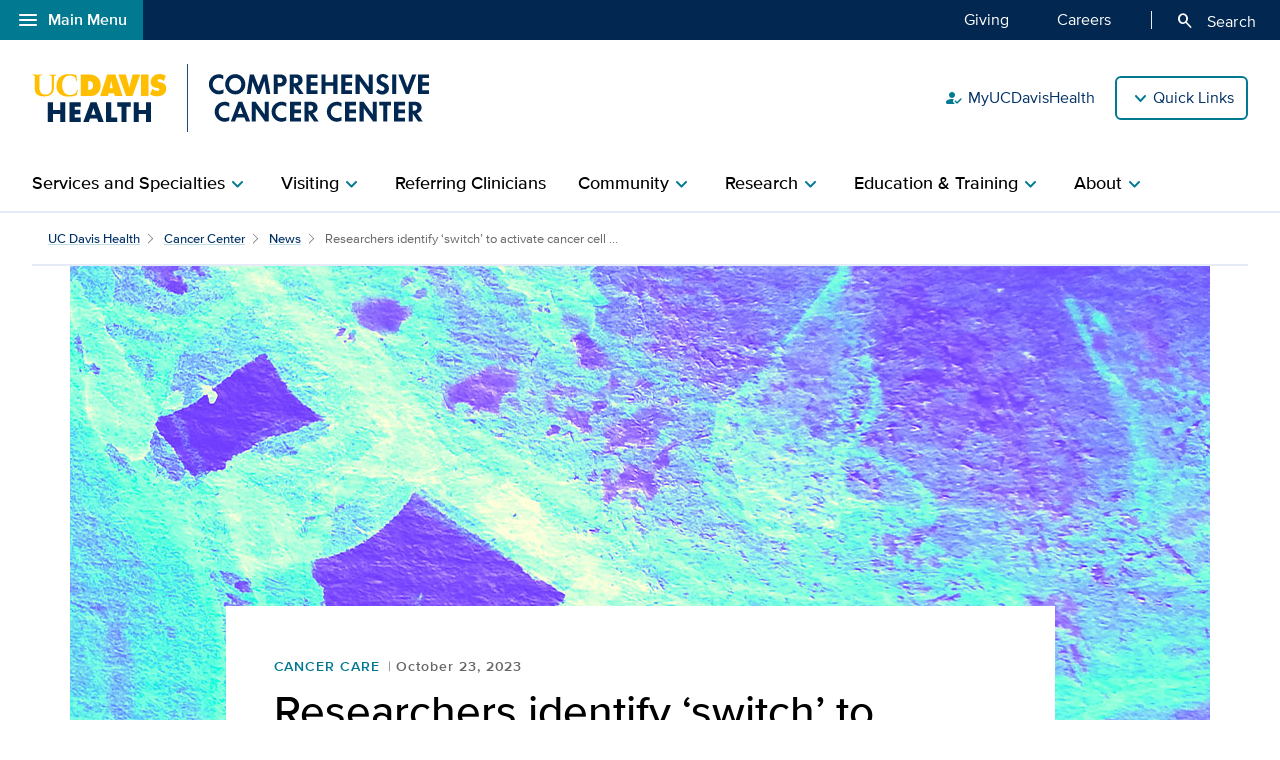

--- FILE ---
content_type: text/html;charset=UTF-8
request_url: https://health.ucdavis.edu/cancer/news/headlines/researchers-identify-switch-to-activate-cancer-cell-death/2023/10
body_size: 78618
content:
<!DOCTYPE HTML><html lang="en">
   <head>
      <meta http-equiv="Content-Type" content="text/html; charset=UTF-8">
      <title>Researchers identify &lsquo;switch&rsquo; to activate cancer cell death</title>
      <!--grid-layout--><!--ls:begin[stylesheet]-->
      <style type="text/css">
          
          .iw_container
          {
            max-width:800px !important;
            margin-left: auto !important;
            margin-right: auto !important;
          }
          .iw_stretch
          {
            min-width: 100% !important;
          }
        </style>
      <link rel="stylesheet" type="text/css" href="/assets/css/global.min.css?v=50">
      <!--ls:end[stylesheet]--><!--ls:begin[canonical]--><!--ls:end[canonical]--><!--ls:begin[script]--><!--ls:end[script]--><!--ls:begin[meta-keywords]-->
      <meta name="keywords" content="">
      <!--ls:end[meta-keywords]--><!--ls:begin[meta-description]-->
      <meta name="description" content="UC Davis researchers identified a crucial mechanism that can cause cells to self-destruct. This new ability to trigger cell death could open the door for improved cancer treatments.">
      <!--ls:end[meta-description]--><!--ls:begin[custom-meta-data]-->
      <meta name="viewport" content="width=device-width, initial-scale=1.0, minimum-scale=1.0">
      <!--ls:end[custom-meta-data]--><!--ls:begin[meta-vpath]-->
      <meta name="vpath" content="">
      <!--ls:end[meta-vpath]--><!--ls:begin[meta-page-locale-name]-->
      <meta name="page-locale-name" content="">
      <!--ls:end[meta-page-locale-name]--><!--ls:begin[head-injection]--><script type="application/ld+json">
{
"@context": "https://schema.org/",
"@type": "ReportageNewsArticle",
"url":"https://health.ucdavis.edu/cancer/news/headlines/researchers-identify-switch-to-activate-cancer-cell-death/2023/10",
"author": {
"@type": "Person",
"name": "Public Affairs"
 },
"publisher": {
"@type": "MedicalOrganization",
"name": "UC Davis Health",
"sameAs": "https://health.ucdavis.edu/"
 },
 "image": {
 "@type": "ImageObject",
"representativeOfPage": "true",
"contentURL": "https://health.ucdavis.edu/media-resources/contenthub/health-news/2023/10/thumbnail/cancer-immunology-th.jpg",
"height": 333,
"width": 445
},
"datePublished": "2023-10-23",
 "dateModified": "2025-08-25",
"headline": "Researchers identify ‘switch’ to activate cancer cell death",
"description": "UC Davis researchers identified a crucial mechanism that can cause cells to self-destruct. This new ability to trigger cell death could open the door for improved cancer treatments."
}
 </script>
<link rel="canonical" href="https://health.ucdavis.edu/news/headlines/researchers-identify-switch-to-activate-cancer-cell-death/2023/10">
<meta property="og:image" content="https://health.ucdavis.edu/media-resources/contenthub/health-news/2023/10/thumbnail/cancer-immunology-th.jpg">
<meta name="twitter:card" content="summary_large_image">
<meta name="twitter:title" content="Researchers identify ‘switch’ to activate cancer cell death">
<meta property="og:image:alt" content="an abstract image in light green and purple of interactions at a cellular level.">
<meta property="og:type" content="article">
<meta property="og:site_name" content="cancer">
<meta property="og:title" content="Researchers identify ‘switch’ to activate cancer cell death">
<meta name="mediaType" content="text">
<meta property="og:description" content="UC Davis researchers identified a crucial mechanism that can cause cells to self-destruct. This new ability to trigger cell death could open the door for improved cancer treatments.">
<meta name="twitter:image" content="https://health.ucdavis.edu/media-resources/contenthub/health-news/2023/10/thumbnail/cancer-immunology-th.jpg">
<meta name="last-modified" content="October 23, 2023">
<meta name="twitter:image:alt" content="an abstract image in light green and purple of interactions at a cellular level.">
<meta name="twitter:description" content="UC Davis researchers identified a crucial mechanism that can cause cells to self-destruct. This new ability to trigger cell death could open the door for improved cancer treatments.">
<meta name="categories" content="General Health News,Research,Clinical Science,School of Medicine,Cancer Care">
<meta property="og:url" content="https://health.ucdavis.edu/cancer/news/headlines/researchers-identify-switch-to-activate-cancer-cell-death/2023/10">
<meta name="contentType" content="news">
<meta itemprop="image" content="https://health.ucdavis.edu/media-resources/contenthub/health-news/2023/10/thumbnail/cancer-immunology-th.jpg">
<meta itemprop="name" content="Researchers identify ‘switch’ to activate cancer cell death">
<meta itemprop="description" content="UC Davis researchers identified a crucial mechanism that can cause cells to self-destruct. This new ability to trigger cell death could open the door for improved cancer treatments.">
 <meta http-equiv="X-UA-Compatible" content="IE=edge"><meta name="copyright" content="Copyright UC Regents. For more information regarding the University of California's copyright terms, visit http://www.ucop.edu/services/terms.html">
<meta name="siteName" content="cancer">
<script async src="https://siteimproveanalytics.com/js/siteanalyze_68301.js"></script>

<link rel="icon" href="/assets/images/icons/favicon/favicon.ico" sizes="any">
<link rel="icon" href="/assets/images/icons/favicon/favicon.svg" type="image/svg+xml">
<link rel="apple-touch-icon" href="/assets/images/icons/favicon/apple-touch-icon.png">	<meta name="author" content="Comprehensive Cancer Center">
<meta name="lastModifiedDate" content="Sat Oct 28 22:48:30 PDT 2023">
<!--ls:end[head-injection]--><!--ls:begin[tracker-injection]--><!--ls:end[tracker-injection]--><!--ls:begin[script]--><!--ls:end[script]--><!--ls:begin[script]--><!--ls:end[script]--></head>
   <body><!--ls:begin[body]-->
      <div class="iw_viewport-wrapper"><div class="container-fluid iw_section" id="sectionkme1vylm">
 <div class="row iw_row iw_stretch" id="rowkme1vyln">
  <div class="iw_columns col-lg-12" id="colkme1vylo">
   <div class="iw_component" id="iw_comp1635329763104">
    <style>#iw_comp1616022190569{}</style><div xmlns:xlink="http://www.w3.org/1999/xlink" class="global-nav-component mx-n4 mx-md-n5 fw" id="global-nav-component">
   <nav class="navbar navbar-expand-lg" aria-label="Global navigation menu">
      <div class="global-menu-navbar fixed-bottom d-flex d-lg-none">
         <div class="search-mobile"><button class="navbar-toggler" type="button" id="search-mobile" data-bs-toggle="collapse" data-bs-target="#searchMobile" aria-controls="searchMobile" aria-expanded="false" aria-label="Toggle search field"><span aria-hidden="true" class="material-symbols-rounded">search</span> Search All UC Davis Health</button></div>
         <div class="open-menu-mobile"><button type="button" data-bs-toggle="modal" data-bs-target="#global-nav-modal-bottom" aria-describedby="global-nav-menu-open">Main Menu<span aria-hidden="true" class="material-symbols-rounded">add</span></button></div>
      </div><button type="button" class="open-menu d-none d-lg-flex" data-bs-toggle="modal" data-bs-target="#global-nav-modal-left" aria-controls="global-nav-modal-left" aria-describedby="global-nav-menu-open"><span aria-hidden="true" class="material-symbols-rounded">menu</span>Main Menu</button><span class="sr-only" id="global-nav-menu-open">Open global navigation modal</span><div class="modal modal-position fade" tabindex="-1" role="navigation" data-parent="#global-nav-component">
         <div class="modal-dialog modal-sm">
            <div class="modal-content"><button type="button" class="close close-menu d-none d-lg-flex" data-bs-dismiss="modal" aria-describedby="global-nav-menu-close"><span aria-hidden="true" class="material-symbols-rounded">close</span>Main Menu</button><span class="sr-only" id="global-nav-menu-close">Close global navigation modal</span><a class="global-nav-wordmark" href="/welcome/" title="UC Davis Health">
                  <div class="d-inline-block wordmark align-items-center mr-3"><img src="/assets/images/wordmarks/UCDavisHealth-white.svg" alt="UC Davis Health"></div></a><div class="close-menu-mobile d-flex d-lg-none"><button type="button" class="close-menu" aria-describedby="global-nav-menu-close" data-bs-dismiss="modal">Main Menu<span aria-hidden="true" class="material-symbols-rounded">remove</span></button></div>
               <ul class="list-group">
                  <li><a class="list-group-item list-group-item-action" id="global_clamp_link_1" href="/welcome/">UC Davis Health Home</a></li>
                  <li><a class="list-group-item list-group-item-action" id="global_clamp_link_2" href="/patients-visitors/">Patients & Visitors</a></li>
                  <li><a class="list-group-item list-group-item-action" id="global_clamp_link_3" href="/patients-visitors/services-specialties/">Services & Specialties</a></li>
                  <li><a class="list-group-item list-group-item-action" id="global_clamp_link_4" href="/healthcare-professionals/">Health Care Professionals</a></li>
                  <li><a class="list-group-item list-group-item-action" id="global_clamp_link_5" href="/schools-programs/">Schools & Programs</a></li>
                  <li><a class="list-group-item list-group-item-action" id="global_clamp_link_6" href="/research/">Research</a></li>
                  <li><a class="list-group-item list-group-item-action" id="global_clamp_link_7" href="/news/">News</a></li>
                  <li><a class="list-group-item list-group-item-action" id="global_clamp_link_8" href="/about/">About UC Davis Health</a></li>
               </ul>
               <div class="global-nav-wrapper-mobile"></div>
            </div>
         </div>
      </div>
      <div class="collapse navbar-collapse ml-auto" id="navbar-supported-content">
         <ul class="navbar-nav mr-auto">
            <li class="nav-item"><a class="nav-link" id="global_clamp_TopLevellink_1" href="/giving/">Giving<span class="sr-only"></span></a></li>
            <li class="nav-item"><a class="nav-link" id="global_clamp_TopLevellink_2" href="https://hr.ucdavis.edu/">Careers<span class="sr-only"></span></a></li>
         </ul>
      </div>
      <div class="global-nav-search"><button id="desktop-search" class="desktop-search btn btn-search d-none d-lg-block" data-bs-target="#search" aria-controls="search" aria-expanded="false" aria-label="Opens search field overlay"><span aria-hidden="true" class="material-symbols-rounded">search</span>
            Search</button></div>
      <div id="search">
         <div class="wordmark-container px-4 px-md-5 py-2 py-md-3"><a id="mobile-primary-brand" class="wordmark" href="/welcome/" title="UC Davis Health">
               <div class="d-inline-flex wordmark-primary-brand align-items-center py-2 py-md-1 mr-3"><img src="/assets/images/wordmarks/UCDavisHealth-white.svg" alt="UC Davis Health"></div></a></div><button type="button" class="close" aria-label="close">&times;</button><div class="component-header"><span class="component-heading underlined mb-2 pb-3">Search All UC Davis Health</span></div>
         <form class="search-form" role="search" aria-label="search" action="/search-results/" method="post">
            <fieldset><input id="query" name="query" type="search" value="" placeholder="Enter search words..."><input id="site-type" name="site-type" type="hidden" value="internet"><input id="site-name" name="site-name" type="hidden" value="cancer"><input id="search-baseurl" name="search-baseurl" type="hidden" value="/search-results/"><label class="sr-only" for="search-words-desktop">Search All UC Davis Health</label><button id="search-submit-desktop" type="submit" class="btn btn-secondary custom-search btn-lg" aria-label="Submit search">Search</button></fieldset>
         </form><span class="search-text">Search enhanced by Google</span></div>
      <div class="collapse fixed-bottom" id="searchMobile" data-parent="#global-nav-component">
         <div class="site-title-container justify-content-between d-flex d-lg-none">
            <div class="wordmark-container px-4 px-md-5 py-2 py-md-3"><a id="mobile-site-brand" class="wordmark" href="/welcome/" title="UC Davis Health">
                  <div class="d-inline-flex wordmark-primary-brand align-items-center py-2 py-md-1 mr-3"><img src="/assets/images/wordmarks/UCDavisHealth-white.svg" alt="UC Davis Health"></div></a></div>
            <div class="ml-3"><button class="close" type="button" data-bs-toggle="collapse" data-bs-target="#searchMobile" aria-controls="searchMobile" aria-label="Close search"><span aria-hidden="true" class="material-symbols-rounded">close</span></button></div>
         </div>
         <div class="component-header"><span class="component-heading underlined mb-2 pb-3">Search All UC Davis Health</span></div>
         <div class="search-container">
            <form class="search-form" role="search" aria-label="search" action="/search-results/" method="post">
               <fieldset><input id="query" name="query" type="search" value="" placeholder="Enter search words..."><input id="site-type" name="site-type" type="hidden" value="internet"><input id="site-name" name="site-name" type="hidden" value="cancer"><input id="search-baseurl" name="search-baseurl" type="hidden" value="/search-results/"><label class="sr-only" for="search-words-mobile">Search All UC Davis Health</label><button id="search-submit-mobile" type="submit" class="btn btn-secondary btn-lg" aria-label="Submit search">Search</button></fieldset>
            </form><span class="search-text">Search enhanced by Google</span></div>
      </div>
   </nav>
</div><header xmlns:xlink="http://www.w3.org/1999/xlink" class="header-component brand-header mx-n4 mx-md-n5">
   <div class="inner-header-container">
      <div class="brands-container">
         <div class="wrapper d-flex align-items-center">
            <div class="wordmark-container"><a id="brand" class="wordmark" href="/cancer/" title="Comprehensive Cancer Center">
                  <div class="d-inline-flex wordmark-primary-brand align-items-center"><img src="/assets/images/wordmarks/UCDavisHealth.svg" alt="UC Davis Health"></div>
                  <div class="d-inline-flex wordmark-sub-brand align-items-center"><img src="/assets/images/wordmarks/UCDavis-Comprehensive-Cancer-Center.svg" alt="Cancer Center"></div></a></div>
            <div class="utility-links-nav-component utility-links-nav">
               <nav class="navbar navbar-light priority" aria-label="Utility menu">
                  <ul class="ml-auto">
                     <li class="nav-item"><a class="nav-link" id="utility_nav_link_1-" href="/login/"><span aria-hidden="true" class="material-symbols-rounded">how_to_reg</span>MyUCDavisHealth</a></li>
                     <li class="nav-item"><a class="nav-link" id="utility_nav_link_2-" href="/cancer/giving/"><span aria-hidden="true" class="material-symbols-rounded">volunteer_activism</span>Make a Donation</a></li>
                     <li class="nav-item"><a class="nav-link" id="utility_nav_link_3-" href="/cancer/patients-visitors/locations"><span aria-hidden="true" class="material-symbols-rounded">location_on</span>Locations</a></li>
                     <li class="nav-item"><a class="nav-link" id="utility_nav_link_4-" href="https://cct.ucdmc.ucdavis.edu/cct/"><span aria-hidden="true" class="material-symbols-rounded">biotech</span>Search Clinical Trials</a></li>
                     <li class="nav-item"><a class="nav-link" id="utility_nav_link_5-" href="/cancer/specialties/"><span aria-hidden="true" class="material-symbols-rounded">person_search</span>Find a Specialist</a></li>
                  </ul>
               </nav><input type="hidden" id="utility-nav-dropdown-label" name="utility-nav-dropdown-label" value="Quick Links" data-nav="header-utility-nav-links"></div>
         </div>
      </div>
   </div>
</header>
   </div>
  </div>
 </div>
</div>
<div class="container-fluid iw_section" id="sectionkme1vylq">
 <div class="row iw_row iw_stretch" id="rowkme1vylr">
  <div class="iw_columns col-lg-12" id="colkme1vyls">
   <div class="iw_component" id="iw_comp1635329763105">
    <style>#iw_comp1635329763105{}</style><div xmlns:xlink="http://www.w3.org/1999/xlink" id="primaryNavigation" class="primary-navigation-component">
   <div class="wrapper d-flex justify-content-center"><span id="sr_menuIntro" class="sr-only" aria-hidden="true">Show</span><span id="sr_menuOutro" class="sr-only" aria-hidden="true">menu</span><nav aria-label="Navigation menu"><button id="primaryNavigation_toggle" class="nav-toggle" aria-expanded="false" aria-controls="primaryNavigation_linkList" aria-label="Open the site navigation menu"><span class="material-symbols-rounded" aria-hidden="true">menu</span><span class="button-text">Menu</span></button><ul id="primaryNavigation_linkList" class="primary-link-list" aria-modal="false" aria-describedby="Site navigation menu items">
            <li class="tertiary"><button id="pLink_1" class="primary-link" aria-haspopup="true" aria-expanded="false" aria-controls="pLink_1_menu" aria-labelledby="sr_menuIntro pLink_1 sr_menuOutro"><span>Services and Specialties</span><span class="material-symbols-rounded" aria-hidden="true">chevron_right</span></button><div id="pLink_1_menu" class="menu" aria-modal="false">
                  <div class="wrapper row d-flex justify-content-center"><button id="pLink_1-back" class="back-link" aria-haspopup="true" aria-expanded="false" aria-controls="pLink_1_menu" aria-label="Go back to previous menu"><span class="material-symbols-rounded" aria-hidden="true">chevron_left</span>Back</button><div class="primary-header col-12 col-lg-3">
                        <ul class="secondary-link-list">
                           <li><button id="sLink_1" class="secondary-link" aria-haspopup="true" aria-expanded="false" aria-controls="sLink_1_menu" aria-labelledby="sr_menuIntro sLink_1 sr_menuOutro"><span>Specialties </span><span class="material-symbols-rounded" aria-hidden="true">chevron_right</span></button><div id="sLink_1_menu" class="tertiary-links">
                                 <div class="wrapper row d-flex justify-content-end"><button id="sLink_1-back" class="back-link" aria-haspopup="true" aria-expanded="false" aria-controls="sLink_1_menu" aria-label="Go back to previous menu"><span class="material-symbols-rounded" aria-hidden="true">chevron_left</span>Back</button><div class="spacer col-12 col-lg-9">
                                       <ul class="tertiary-link-list">
                                          <li class="tertiary-link"><a id="secondary-links_1_1" href="/cancer/specialties/">Overview</a></li>
                                          <li class="tertiary-link"><a id="secondary-links_1_2" href="/cancer/specialties/clinical-care-team">Find an Oncology Specialist</a></li>
                                          <li class="tertiary-link"><a id="secondary-links_1_3" href="/cancer/specialties/gynecologic-oncology">Gynecologic Oncology</a></li>
                                          <li class="tertiary-link"><a id="secondary-links_1_4" href="/cancer/specialties/medical-oncology">Hematology and Medical Oncology</a></li>
                                          <li class="tertiary-link"><a id="secondary-links_1_5" href="/cancer/specialties/hereditary-cancer">Hereditary Cancer Program</a></li>
                                       </ul>
                                       <ul class="tertiary-link-list">
                                          <li class="tertiary-link"><a id="secondary-links_1_1" href="/cancer/specialties/pediatric-oncology">Pediatric Oncology</a></li>
                                          <li class="tertiary-link"><a id="secondary-links_1_2" href="/cancer/specialties/radiation-oncology">Radiation Oncology</a></li>
                                          <li class="tertiary-link"><a id="secondary-links_1_3" href="/cancer/specialties/stem-cell-transplant/">Stem Cell Transplant</a></li>
                                          <li class="tertiary-link"><a id="secondary-links_1_4" href="/cancer/specialties/surgicaloncology">Surgical Oncology</a></li>
                                          <li class="tertiary-link"><a id="secondary-links_1_5" href="/cancer/specialties/urologic-oncology">Urologic Oncology</a></li>
                                       </ul>
                                       <div class="image-promo"><a class="image-link" href="/cancer/specialties/clinical-care-team" id="image-link_1_1"><span class="image-wrapper"><img class="img-fluid" src="/media-resources/cancer/images/body/peregrine-falcon-uc-davis-medical-center.jpg" alt="Find an Oncology Specialist"></span><span class="image-header">Find an Oncology Specialist<span class="material-symbols-rounded" aria-hidden="true">arrow_forward</span></span></a></div>
                                    </div>
                                 </div>
                              </div>
                           </li>
                           <li><button id="sLink_2" class="secondary-link" aria-haspopup="true" aria-expanded="false" aria-controls="sLink_2_menu" aria-labelledby="sr_menuIntro sLink_2 sr_menuOutro"><span>Cancer Types</span><span class="material-symbols-rounded" aria-hidden="true">chevron_right</span></button><div id="sLink_2_menu" class="tertiary-links">
                                 <div class="wrapper row d-flex justify-content-end"><button id="sLink_2-back" class="back-link" aria-haspopup="true" aria-expanded="false" aria-controls="sLink_2_menu" aria-label="Go back to previous menu"><span class="material-symbols-rounded" aria-hidden="true">chevron_left</span>Back</button><div class="spacer col-12 col-lg-9">
                                       <ul class="tertiary-link-list">
                                          <li class="tertiary-link"><a id="secondary-links_2_1" href="/cancer/services-specialties/">Overview</a></li>
                                          <li class="tertiary-link"><a id="secondary-links_2_2" href="/cancer/services-specialties/adrenal-cortical-cancer/">Adrenal Cortical</a></li>
                                          <li class="tertiary-link"><a id="secondary-links_2_3" href="/cancer/services-specialties/bladder-cancer/">Bladder</a></li>
                                          <li class="tertiary-link"><a id="secondary-links_2_4" href="/cancer/services-specialties/brain-cancer/">Brain and Spinal Cord</a></li>
                                          <li class="tertiary-link"><a id="secondary-links_2_5" href="/cancer/services-specialties/breast-cancer/">Breast</a></li>
                                       </ul>
                                       <ul class="tertiary-link-list">
                                          <li class="tertiary-link"><a id="secondary-links_2_1" href="/cancer/services-specialties/cervical-cancer/">Cervical</a></li>
                                          <li class="tertiary-link"><a id="secondary-links_2_2" href="/cancer/services-specialties/colorectal-cancer/">Colon and Rectum Cancer</a></li>
                                          <li class="tertiary-link"><a id="secondary-links_2_3" href="/cancer/services-specialties/uterine-cancer/">Uterine Cancer</a></li>
                                          <li class="tertiary-link"><a id="secondary-links_2_4" href="/cancer/services-specialties/esophageal-cancer/">Esophageal (throat)</a></li>
                                          <li class="tertiary-link"><a id="secondary-links_2_5" href="/cancer/services-specialties/eye-cancer/">Eye</a></li>
                                       </ul>
                                       <div class="btn-container"><a class="btn btn-outline-primary btn-sm" id="level3-secondary-btn_1_2" href="/cancer/services-specialties/">View all cancer types</a></div>
                                    </div>
                                 </div>
                              </div>
                           </li>
                           <li><button id="sLink_3" class="secondary-link" aria-haspopup="true" aria-expanded="false" aria-controls="sLink_3_menu" aria-labelledby="sr_menuIntro sLink_3 sr_menuOutro"><span>Cancer Care by Age Group</span><span class="material-symbols-rounded" aria-hidden="true">chevron_right</span></button><div id="sLink_3_menu" class="tertiary-links">
                                 <div class="wrapper row d-flex justify-content-end"><button id="sLink_3-back" class="back-link" aria-haspopup="true" aria-expanded="false" aria-controls="sLink_3_menu" aria-label="Go back to previous menu"><span class="material-symbols-rounded" aria-hidden="true">chevron_left</span>Back</button><div class="spacer col-12 col-lg-9">
                                       <div class="image-promo"><a class="image-link" href="/cancer/adult-cancer-care/" id="image-link_3_1"><span class="image-wrapper"><img class="img-fluid" src="/media-resources/cancer/images/body/adult-cancer-care-556x380.jpg" alt="Adult Cancer Care"></span><span class="image-header">Adult Cancer Care<span class="material-symbols-rounded" aria-hidden="true">arrow_forward</span></span></a></div>
                                       <div class="image-promo"><a class="image-link" href="/cancer/pediatric-cancer-care/" id="image-link_3_1"><span class="image-wrapper"><img class="img-fluid" src="/media-resources/cancer/images/topbanner/pediatric-cancer-care-860x392.jpg" alt="Pediatric Cancer Care"></span><span class="image-header">Pediatric Cancer Care<span class="material-symbols-rounded" aria-hidden="true">arrow_forward</span></span></a></div>
                                       <div class="image-promo"><a class="image-link" href="/cancer/adolescent-young-adult-cancer-care/" id="image-link_3_1"><span class="image-wrapper"><img class="img-fluid" src="/media-resources/cancer/images/body/aya/aya-556x380.jpg" alt="Adolescents and Young Adults Cancer Care"></span><span class="image-header">Adolescents and Young Adults Cancer Care<span class="material-symbols-rounded" aria-hidden="true">arrow_forward</span></span></a></div>
                                    </div>
                                 </div>
                              </div>
                           </li>
                           <li><button id="sLink_4" class="secondary-link" aria-haspopup="true" aria-expanded="false" aria-controls="sLink_4_menu" aria-labelledby="sr_menuIntro sLink_4 sr_menuOutro"><span>Clinical Services</span><span class="material-symbols-rounded" aria-hidden="true">chevron_right</span></button><div id="sLink_4_menu" class="tertiary-links">
                                 <div class="wrapper row d-flex justify-content-end"><button id="sLink_4-back" class="back-link" aria-haspopup="true" aria-expanded="false" aria-controls="sLink_4_menu" aria-label="Go back to previous menu"><span class="material-symbols-rounded" aria-hidden="true">chevron_left</span>Back</button><div class="spacer col-12 col-lg-9">
                                       <ul class="tertiary-link-list">
                                          <li class="tertiary-link"><a id="secondary-links_4_1" href="/cancer/clinical-services/">Overview</a></li>
                                          <li class="tertiary-link"><a id="secondary-links_4_2" href="/cancer/clinical-services/lab">Laboratory Services</a></li>
                                          <li class="tertiary-link"><a id="secondary-links_4_3" href="/cancer/clinical-services/oncology-pharmacy-services">Oncology Pharmacy Services</a></li>
                                          <li class="tertiary-link"><a id="secondary-links_4_4" href="/cancer/clinical-services/medicalinterpreting">Medical Interpreting</a></li>
                                          <li class="tertiary-link"><a id="secondary-links_4_5" href="/cancer/clinical-services/in-home-care-resources">In-home Care and Respite Care</a></li>
                                       </ul>
                                    </div>
                                 </div>
                              </div>
                           </li>
                           <li><button id="sLink_5" class="secondary-link" aria-haspopup="true" aria-expanded="false" aria-controls="sLink_5_menu" aria-labelledby="sr_menuIntro sLink_5 sr_menuOutro"><span>Support Services</span><span class="material-symbols-rounded" aria-hidden="true">chevron_right</span></button><div id="sLink_5_menu" class="tertiary-links">
                                 <div class="wrapper row d-flex justify-content-end"><button id="sLink_5-back" class="back-link" aria-haspopup="true" aria-expanded="false" aria-controls="sLink_5_menu" aria-label="Go back to previous menu"><span class="material-symbols-rounded" aria-hidden="true">chevron_left</span>Back</button><div class="spacer col-12 col-lg-9">
                                       <ul class="tertiary-link-list">
                                          <li class="tertiary-link"><a id="secondary-links_5_1" href="/cancer/support/">Overview</a></li>
                                          <li class="tertiary-link"><a id="secondary-links_5_2" href="/cancer/support/new-patients/">Newly Diagnosed Patients</a></li>
                                          <li class="tertiary-link"><a id="secondary-links_5_3" href="/cancer/support/billing-insurance-disability">Insurance and Disability</a></li>
                                          <li class="tertiary-link"><a id="secondary-links_5_4" href="/cancer/support/support-services/resource-center">Patient and Family Learning Center</a></li>
                                       </ul>
                                       <ul class="tertiary-link-list">
                                          <li class="tertiary-link"><a id="secondary-links_5_1" href="/cancer/support/chemotherapy-class">Chemotherapy and Immunotherapy Education</a></li>
                                          <li class="tertiary-link"><a id="secondary-links_5_2" href="/cancer/support/supportgroups">Support Groups</a></li>
                                          <li class="tertiary-link"><a id="secondary-links_5_3" href="/cancer/adult-cancer-care/patient-stories">Meet Our Patients</a></li>
                                       </ul>
                                    </div>
                                 </div>
                              </div>
                           </li>
                        </ul>
                     </div>
                     <div class="spacer col-12 col-lg-9"></div>
                  </div>
               </div>
            </li>
            <li><button id="pLink_2" class="primary-link" aria-haspopup="true" aria-expanded="false" aria-controls="pLink_2_menu" aria-labelledby="sr_menuIntro pLink_2 sr_menuOutro"><span>Visiting</span><span class="material-symbols-rounded" aria-hidden="true">chevron_right</span></button><div id="pLink_2_menu" class="menu" aria-modal="false">
                  <div class="wrapper row d-flex justify-content-center"><button id="pLink_2-back" class="back-link" aria-haspopup="true" aria-expanded="false" aria-controls="pLink_2_menu" aria-label="Go back to previous menu"><span class="material-symbols-rounded" aria-hidden="true">chevron_left</span>Back</button><div class="primary-header col-12 col-lg-3"><span class="primary-heading"><a id="primary-heading_2" href="/cancer/patients-visitors/">Visiting<span class="material-symbols-rounded" aria-hidden="true">arrow_forward</span></a></span><span id="pLink_2_description" class="primary-description basic-content-body article-body"><p>Welcome to our cancer center. We know a cancer diagnosis is stressful on you and your family. We are here for you every step of the way.</p></span></div>
                     <div class="secondary-links col-12 col-lg-9">
                        <ul class="secondary-link-list">
                           <li class="secondary-link"><a id="secondary-links_2_1_1" href="/cancer/patients-visitors/locations">Locations</a></li>
                           <li class="secondary-link"><a id="secondary-links_2_1_2" href="/cancer/patients-visitors/parking">Parking</a></li>
                           <li class="secondary-link"><a id="secondary-links_2_1_3" href="/cancer/patients-visitors/shuttle">Shuttle and Transportation Options</a></li>
                           <li class="secondary-link"><a id="secondary-links_2_1_4" href="/cancer/patients-visitors/foodlodgingetc">Dining and Lodging</a></li>
                           <li class="secondary-link"><a id="secondary-links_2_1_5" href="/cancer/patients-visitors/park">Cancer Survivors Park</a></li>
                        </ul>
                        <ul class="secondary-link-list">
                           <li class="secondary-link"><a id="secondary-links_2_2_1" href="/cancer/patients-visitors/faqs">Frequently Asked Questions</a></li>
                        </ul>
                     </div>
                  </div>
               </div>
            </li>
            <li><a class="primary-link" id="pLink_3" href="/cancer/referring-clinicians/">Referring Clinicians</a></li>
            <li><button id="pLink_4" class="primary-link" aria-haspopup="true" aria-expanded="false" aria-controls="pLink_4_menu" aria-labelledby="sr_menuIntro pLink_4 sr_menuOutro"><span>Community</span><span class="material-symbols-rounded" aria-hidden="true">chevron_right</span></button><div id="pLink_4_menu" class="menu" aria-modal="false">
                  <div class="wrapper row d-flex justify-content-center"><button id="pLink_4-back" class="back-link" aria-haspopup="true" aria-expanded="false" aria-controls="pLink_4_menu" aria-label="Go back to previous menu"><span class="material-symbols-rounded" aria-hidden="true">chevron_left</span>Back</button><div class="primary-header col-12 col-lg-3"><span class="primary-heading"><a id="primary-heading_4" href="/cancer/community/">Community<span class="material-symbols-rounded" aria-hidden="true">arrow_forward</span></a></span><span id="pLink_4_description" class="primary-description basic-content-body article-body"><p>Community is at the core of our cancer center. The medical, emotional and cultural needs of the people we serve are integrated into everything we do.</p></span></div>
                     <div class="secondary-links col-12 col-lg-9">
                        <ul class="secondary-link-list">
                           <li class="secondary-link"><a id="secondary-links_4_1_1" href="https://health.ucdavis.edu/cancercarenetwork/index.html">Cancer Care Network</a></li>
                           <li class="secondary-link"><a id="secondary-links_4_1_2" href="/cancer/community/ocoe/">Office of Community Outreach and Engagement</a></li>
                           <li class="secondary-link"><a id="secondary-links_4_1_3" href="/cancer/population-health/">Cancer Center Office of Population Health</a></li>
                        </ul>
                        <ul class="secondary-link-list">
                           <li class="secondary-link"><a id="secondary-links_4_2_1" href="/cancer/community/scope">Sacramento Citywide Oncology Phase I Program (SCOPE)</a></li>
                           <li class="secondary-link"><a id="secondary-links_4_2_2" href="/cancer/events/">Events</a></li>
                           <li class="secondary-link"><a id="secondary-links_4_2_3" href="/cancer/community/become-a-volunteer">Volunteer</a></li>
                        </ul>
                     </div>
                  </div>
               </div>
            </li>
            <li class="tertiary"><button id="pLink_5" class="primary-link" aria-haspopup="true" aria-expanded="false" aria-controls="pLink_5_menu" aria-labelledby="sr_menuIntro pLink_5 sr_menuOutro"><span>Research</span><span class="material-symbols-rounded" aria-hidden="true">chevron_right</span></button><div id="pLink_5_menu" class="menu" aria-modal="false">
                  <div class="wrapper row d-flex justify-content-center"><button id="pLink_5-back" class="back-link" aria-haspopup="true" aria-expanded="false" aria-controls="pLink_5_menu" aria-label="Go back to previous menu"><span class="material-symbols-rounded" aria-hidden="true">chevron_left</span>Back</button><div class="primary-header col-12 col-lg-3">
                        <ul class="secondary-link-list">
                           <li><button id="sLink_1" class="secondary-link" aria-haspopup="true" aria-expanded="false" aria-controls="sLink_1_menu" aria-labelledby="sr_menuIntro sLink_1 sr_menuOutro"><span>Clinical Research</span><span class="material-symbols-rounded" aria-hidden="true">chevron_right</span></button><div id="sLink_1_menu" class="tertiary-links">
                                 <div class="wrapper row d-flex justify-content-end"><button id="sLink_1-back" class="back-link" aria-haspopup="true" aria-expanded="false" aria-controls="sLink_1_menu" aria-label="Go back to previous menu"><span class="material-symbols-rounded" aria-hidden="true">chevron_left</span>Back</button><div class="spacer col-12 col-lg-9">
                                       <ul class="tertiary-link-list">
                                          <li class="tertiary-link"><a id="secondary-links_1_1" href="/cancer/office-clinical-research/">Office of Clinical Research</a></li>
                                          <li class="tertiary-link"><a id="secondary-links_1_2" href="https://cct.ucdmc.ucdavis.edu/cct/">Find a Clinical Trial</a></li>
                                       </ul>
                                    </div>
                                 </div>
                              </div>
                           </li>
                           <li><button id="sLink_2" class="secondary-link" aria-haspopup="true" aria-expanded="false" aria-controls="sLink_2_menu" aria-labelledby="sr_menuIntro sLink_2 sr_menuOutro"><span>Funding Opportunities</span><span class="material-symbols-rounded" aria-hidden="true">chevron_right</span></button><div id="sLink_2_menu" class="tertiary-links">
                                 <div class="wrapper row d-flex justify-content-end"><button id="sLink_2-back" class="back-link" aria-haspopup="true" aria-expanded="false" aria-controls="sLink_2_menu" aria-label="Go back to previous menu"><span class="material-symbols-rounded" aria-hidden="true">chevron_left</span>Back</button><div class="spacer col-12 col-lg-9">
                                       <ul class="tertiary-link-list">
                                          <li class="tertiary-link"><a id="secondary-links_2_1" href="/cancer/research/funding-opportunities/">Overview</a></li>
                                          <li class="tertiary-link"><a id="secondary-links_2_2" href="/cancer/research/funding-opportunities/awards">Developmental Awards</a></li>
                                          <li class="tertiary-link"><a id="secondary-links_2_3" href="/cancer/research/funding-opportunities/T32-grants">T32 Training Fellowship </a></li>
                                       </ul>
                                    </div>
                                 </div>
                              </div>
                           </li>
                           <li><button id="sLink_3" class="secondary-link" aria-haspopup="true" aria-expanded="false" aria-controls="sLink_3_menu" aria-labelledby="sr_menuIntro sLink_3 sr_menuOutro"><span>Membership</span><span class="material-symbols-rounded" aria-hidden="true">chevron_right</span></button><div id="sLink_3_menu" class="tertiary-links">
                                 <div class="wrapper row d-flex justify-content-end"><button id="sLink_3-back" class="back-link" aria-haspopup="true" aria-expanded="false" aria-controls="sLink_3_menu" aria-label="Go back to previous menu"><span class="material-symbols-rounded" aria-hidden="true">chevron_left</span>Back</button><div class="spacer col-12 col-lg-9">
                                       <ul class="tertiary-link-list">
                                          <li class="tertiary-link"><a id="secondary-links_3_1" href="/cancer/research/membership/">About Membership</a></li>
                                          <li class="tertiary-link"><a id="secondary-links_3_2" href="https://comprehensivecancercenter.ucdavis.edu/">Membership Application</a></li>
                                          <li class="tertiary-link"><a id="secondary-links_3_3" href=" https://comprehensivecancercenter.ucdavis.edu/people">Membership List</a></li>
                                       </ul>
                                    </div>
                                 </div>
                              </div>
                           </li>
                           <li><button id="sLink_4" class="secondary-link" aria-haspopup="true" aria-expanded="false" aria-controls="sLink_4_menu" aria-labelledby="sr_menuIntro sLink_4 sr_menuOutro"><span>Office of Grant Development</span><span class="material-symbols-rounded" aria-hidden="true">chevron_right</span></button><div id="sLink_4_menu" class="tertiary-links">
                                 <div class="wrapper row d-flex justify-content-end"><button id="sLink_4-back" class="back-link" aria-haspopup="true" aria-expanded="false" aria-controls="sLink_4_menu" aria-label="Go back to previous menu"><span class="material-symbols-rounded" aria-hidden="true">chevron_left</span>Back</button><div class="spacer col-12 col-lg-9">
                                       <ul class="tertiary-link-list">
                                          <li class="tertiary-link"><a id="secondary-links_4_1" href="/cancer/research/contracts-grants/">Overview</a></li>
                                       </ul>
                                    </div>
                                 </div>
                              </div>
                           </li>
                           <li><button id="sLink_5" class="secondary-link" aria-haspopup="true" aria-expanded="false" aria-controls="sLink_5_menu" aria-labelledby="sr_menuIntro sLink_5 sr_menuOutro"><span>Research Programs</span><span class="material-symbols-rounded" aria-hidden="true">chevron_right</span></button><div id="sLink_5_menu" class="tertiary-links">
                                 <div class="wrapper row d-flex justify-content-end"><button id="sLink_5-back" class="back-link" aria-haspopup="true" aria-expanded="false" aria-controls="sLink_5_menu" aria-label="Go back to previous menu"><span class="material-symbols-rounded" aria-hidden="true">chevron_left</span>Back</button><div class="spacer col-12 col-lg-9">
                                       <ul class="tertiary-link-list">
                                          <li class="tertiary-link"><a id="secondary-links_5_1" href="/cancer/research/">Our Research Programs</a></li>
                                          <li class="tertiary-link"><a id="secondary-links_5_2" href="/cancer/research/programs/biomedical">Biomedical Technology</a></li>
                                          <li class="tertiary-link"><a id="secondary-links_5_3" href="/cancer/research/programs/therapeutics">Cancer Therapeutics</a></li>
                                          <li class="tertiary-link"><a id="secondary-links_5_4" href="/cancer/research/programs/integrated-cancer-biology">Integrated Cancer Biology</a></li>
                                          <li class="tertiary-link"><a id="secondary-links_5_5" href="/cancer/research/programs/population-sciences-cancer-control">Population Sciences and Cancer Control Program</a></li>
                                       </ul>
                                    </div>
                                 </div>
                              </div>
                           </li>
                           <li><button id="sLink_6" class="secondary-link" aria-haspopup="true" aria-expanded="false" aria-controls="sLink_6_menu" aria-labelledby="sr_menuIntro sLink_6 sr_menuOutro"><span>Shared Resources</span><span class="material-symbols-rounded" aria-hidden="true">chevron_right</span></button><div id="sLink_6_menu" class="tertiary-links">
                                 <div class="wrapper row d-flex justify-content-end"><button id="sLink_6-back" class="back-link" aria-haspopup="true" aria-expanded="false" aria-controls="sLink_6_menu" aria-label="Go back to previous menu"><span class="material-symbols-rounded" aria-hidden="true">chevron_left</span>Back</button><div class="spacer col-12 col-lg-9">
                                       <ul class="tertiary-link-list">
                                          <li class="tertiary-link"><a id="secondary-links_6_1" href="/cancer/research/sharedresources/">Overview</a></li>
                                          <li class="tertiary-link"><a id="secondary-links_6_2" href="/cancer/research/sharedresources/biorepository">Biorepository</a></li>
                                          <li class="tertiary-link"><a id="secondary-links_6_3" href="/cancer/research/sharedresources/biostatistics">Biostatistics</a></li>
                                          <li class="tertiary-link"><a id="secondary-links_6_4" href="/cancer/research/sharedresources/flowcytometry">Flow Cytometry</a></li>
                                          <li class="tertiary-link"><a id="secondary-links_6_5" href="/cancer/research/sharedresources/ger">Genomics</a></li>
                                       </ul>
                                       <ul class="tertiary-link-list">
                                          <li class="tertiary-link"><a id="secondary-links_6_1" href="/cancer/research/sharedresources/im">Immune Modeling, Analysis and Diagnostics</a></li>
                                          <li class="tertiary-link"><a id="secondary-links_6_2" href="/cancer/research/sharedresources/animalimaging">In Vivo Translational Imaging</a></li>
                                          <li class="tertiary-link"><a id="secondary-links_6_3" href="/cancer/research/sharedresources/mpcb">Molecular Pharmacology and Chemical Biology</a></li>
                                          <li class="tertiary-link"><a id="secondary-links_6_4" href="/cancer/research/sharedresources/mouse">Mouse Biology</a></li>
                                       </ul>
                                    </div>
                                 </div>
                              </div>
                           </li>
                        </ul>
                     </div>
                     <div class="spacer col-12 col-lg-9"></div>
                  </div>
               </div>
            </li>
            <li><button id="pLink_6" class="primary-link" aria-haspopup="true" aria-expanded="false" aria-controls="pLink_6_menu" aria-labelledby="sr_menuIntro pLink_6 sr_menuOutro"><span>Education & Training</span><span class="material-symbols-rounded" aria-hidden="true">chevron_right</span></button><div id="pLink_6_menu" class="menu" aria-modal="false">
                  <div class="wrapper row d-flex justify-content-center"><button id="pLink_6-back" class="back-link" aria-haspopup="true" aria-expanded="false" aria-controls="pLink_6_menu" aria-label="Go back to previous menu"><span class="material-symbols-rounded" aria-hidden="true">chevron_left</span>Back</button><div class="primary-header col-12 col-lg-3"><span class="primary-heading"><a id="primary-heading_6" href="/cancer/research/education-training/">Education & Training<span class="material-symbols-rounded" aria-hidden="true">arrow_forward</span></a></span><span id="pLink_6_description" class="primary-description basic-content-body article-body"><p>Launching the next generation of outstanding and diverse scientists and clinicians.</p></span></div>
                     <div class="secondary-links col-12 col-lg-9">
                        <ul class="secondary-link-list">
                           <li class="secondary-link"><a id="secondary-links_6_1_1" href="/cancer/research/education-training/high-school-students">High School Students</a></li>
                           <li class="secondary-link"><a id="secondary-links_6_1_2" href="/cancer/research/education-training/under-grad-prog">Undergraduate Students</a></li>
                           <li class="secondary-link"><a id="secondary-links_6_1_3" href="/cancer/research/education-training/graduate-prog">Graduate Students</a></li>
                           <li class="secondary-link"><a id="secondary-links_6_1_4" href="/cancer/research/education-training/postdoc-prog">Postdoctorates</a></li>
                           <li class="secondary-link"><a id="secondary-links_6_1_5" href="/cancer/research/education-training/health-prof-prog">Health Professionals</a></li>
                        </ul>
                        <ul class="secondary-link-list">
                           <li class="secondary-link"><a id="secondary-links_6_2_1" href="/cancer/research/education-training/junior-fac-prog">Early Career Faculty</a></li>
                           <li class="secondary-link"><a id="secondary-links_6_2_2" href="/cancer/research/education-training/affiliate-scholar">Affiliate Scholars</a></li>
                           <li class="secondary-link"><a id="secondary-links_6_2_3" href="/cancer/research/education-training/mentoring-academy-research">Mentoring</a></li>
                           <li class="secondary-link"><a id="secondary-links_6_2_4" href="/cancer/research/education-training/award">Awards</a></li>
                           <li class="secondary-link"><a id="secondary-links_6_2_5" href="/cancer/research/education-training/symposia">Symposia</a></li>
                        </ul>
                     </div>
                  </div>
               </div>
            </li>
            <li><button id="pLink_7" class="primary-link" aria-haspopup="true" aria-expanded="false" aria-controls="pLink_7_menu" aria-labelledby="sr_menuIntro pLink_7 sr_menuOutro"><span>About</span><span class="material-symbols-rounded" aria-hidden="true">chevron_right</span></button><div id="pLink_7_menu" class="menu" aria-modal="false">
                  <div class="wrapper row d-flex justify-content-center"><button id="pLink_7-back" class="back-link" aria-haspopup="true" aria-expanded="false" aria-controls="pLink_7_menu" aria-label="Go back to previous menu"><span class="material-symbols-rounded" aria-hidden="true">chevron_left</span>Back</button><div class="primary-header col-12 col-lg-3"><span class="primary-heading"><a id="primary-heading_7" href="/cancer/about/">About<span class="material-symbols-rounded" aria-hidden="true">arrow_forward</span></a></span><span id="pLink_7_description" class="primary-description basic-content-body article-body"><p>Learn how we are transforming lives impacted by cancer. With innovation and collaboration, we are changing the future by believing in better.</p></span></div>
                     <div class="secondary-links col-12 col-lg-9">
                        <ul class="secondary-link-list">
                           <li class="secondary-link"><a id="secondary-links_7_1_1" href="/cancer/about/welcome-message">Welcome Message</a></li>
                           <li class="secondary-link"><a id="secondary-links_7_1_2" href="/cancer/about/comprehensive-designation-nci">About NCI Designation</a></li>
                           <li class="secondary-link"><a id="secondary-links_7_1_3" href="/cancer/leadership/">Our Leadership Team</a></li>
                           <li class="secondary-link"><a id="secondary-links_7_1_4" href="/cancer/news/">News</a></li>
                           <li class="secondary-link"><a id="secondary-links_7_1_5" href="/synthesis/">Synthesis Magazine</a></li>
                        </ul>
                        <ul class="secondary-link-list">
                           <li class="secondary-link"><a id="secondary-links_7_2_1" href="/cancer/about/find-a-job">Find a Career</a></li>
                        </ul>
                     </div>
                  </div>
               </div>
            </li>
            <ul class="utility-nav-links">
               <li class="utility-nav-link"><span class="utility-nav-header">Quick Links</span></li>
               <li class="utility-nav-link"><a class="nav-link" id="utility_nav_link_1-" href="/login/"><span aria-hidden="true" class="material-symbols-rounded">how_to_reg</span>MyUCDavisHealth</a></li>
               <li class="utility-nav-link"><a class="nav-link" id="utility_nav_link_2-" href="/cancer/giving/"><span aria-hidden="true" class="material-symbols-rounded">volunteer_activism</span>Make a Donation</a></li>
               <li class="utility-nav-link"><a class="nav-link" id="utility_nav_link_3-" href="/cancer/patients-visitors/locations"><span aria-hidden="true" class="material-symbols-rounded">location_on</span>Locations</a></li>
               <li class="utility-nav-link"><a class="nav-link" id="utility_nav_link_4-" href="https://cct.ucdmc.ucdavis.edu/cct/"><span aria-hidden="true" class="material-symbols-rounded">biotech</span>Search Clinical Trials</a></li>
               <li class="utility-nav-link"><a class="nav-link" id="utility_nav_link_5-" href="/cancer/specialties/"><span aria-hidden="true" class="material-symbols-rounded">person_search</span>Find a Specialist</a></li>
            </ul>
         </ul>
      </nav>
   </div>
</div>
   </div>
  </div>
 </div>
</div>
<div class="container-fluid iw_section" id="sectionkmxfk96x">
 <div class="row iw_row iw_stretch" id="rowkmxfk96y">
  <div class="iw_columns col-lg-12" id="colkmxfk96z">
   <div class="iw_placeholder" id="iw_placeholder1617194016392">
    <div class="iw_component" id="iw_comp1635329763108">
     <style>#iw_comp1635329763108{}</style><div class="page-content-breadcrumbs wrapper d-flex justify-content-center mb-7">
   <div class="sizer col-12">
      <nav aria-label="breadcrumb">
         <ol class="breadcrumb">
            <li class="breadcrumb-item"><a id="news-post-global-pagebreadcrumbfirstlevel" href="/welcome/" title="UC Davis Health">UC Davis Health</a></li>
            <li class="breadcrumb-item"><a id="news-post-site-pagebreadcrumbfirstlevel" href="/cancer/" title="Cancer Center">Cancer Center</a></li>
            <li class="breadcrumb-item"><a id="news-post-listing-url" href="/cancer/news/" title="News">News</a></li>
            <li class="breadcrumb-item active" aria-current="page">Researchers identify ‘switch’ to activate cancer cell   ...
               			 		</li>
         </ol>
      </nav>
   </div>
</div><div class="news-article-container marquee-medium nosummary">
   <div class="jumbotron jumbotron-fluid hero">
      <div class="hero-image-container article-feature-img"><picture>
            <source media="(min-width:576px)" srcset="/media-resources/contenthub/health-news/2023/10/marquee/cancer-immunology-mm.jpg"><img class="img-fluid" width="1140" height="539" src="/media-resources/contenthub/health-news/2023/10/thumbnail/cancer-immunology-th.jpg" alt="an abstract image in light green and purple of interactions at a cellular level. "></picture></div>
   </div>
   <article id="content" class="news-article">
      <div class="wrapper d-flex justify-content-center">
         <div class="sizer col-lg-10 mb-5 mb-md-7">
            <div class="article-container news-post row dflex justify-content-center mx-0">
               <header xmlns:xs="http://www.w3.org/2001/XMLSchema" id="article-header" class="article-header sizer col-lg-10">
                  <div class="article-dateline-wrapper"><a class="category" href="/cancer/news/topic/cancer">Cancer Care</a><span class="dateline">October 23, 2023</span></div>
                  <h1 class="article-title">Researchers identify ‘switch’ to activate cancer cell death</h1><span class="byline">By <span class="author-1">Public Affairs</span></span></header>
               <div xmlns:xs="http://www.w3.org/2001/XMLSchema" class="article-body sizer col-lg-10"><strong class="story-location mr-2">(SACRAMENTO) </strong><p>A research team from the <a href="https://health.ucdavis.edu/cancer/">UC Davis Comprehensive Cancer Center</a> has identified a crucial epitope (a protein section that can activate the larger protein) on the CD95 receptor that can cause cells to die. This new ability to trigger programmed cell death could open the door for improved cancer treatments. The findings were published Oct. 14 in the Nature journal <a href="https://www.nature.com/articles/s41418-023-01229-7">Cell Death &amp; Differentiation</a>.</p>
<p>CD95 receptors, also known as Fas, are called death receptors. These protein receptors reside on cell membranes. When activated, they release a signal that causes the cells to self-destruct.</p>
<p>Modulating Fas may also extend the benefits of chimeric antigen receptor <a href="https://www.cancer.gov/about-cancer/treatment/research/car-t-cells">(CAR) T-cell therapy</a> to solid tumors like ovarian cancer.</p>
<p>&ldquo;We have found the most critical epitope for cytotoxic Fas signaling, as well as CAR T-cell <a href="https://reports.mountsinai.org/article/tisch2022-11-_t-cell-bystander-killing-brody">bystander</a> anti-tumor function,&rdquo; said <a href="https://health.ucdavis.edu/medmicro/faculty/Tushir-Singh/index.html">Jogender Tushir-Singh</a>, an associate professor in the <a href="https://health.ucdavis.edu/medmicro/">Department of Medical Microbiology and Immunology</a> and senior author of the study.&nbsp;</p>
<p>&ldquo;Previous efforts to target this receptor have been unsuccessful. But now that we&rsquo;ve identified this epitope, there could be a therapeutic path forward to target Fas in tumors,&rdquo; <a href="https://health.ucdavis.edu/medmicro/faculty/Tushir-Singh/index.html">Tushir-Singh</a> said.</p>
<figure class="image img-wide"><img src="/media-resources/contenthub/health-news/2023/10/body/car-t-bystander-wb.jpg" width="730" height="539" alt="A graphic shows two circles in blue and gold representing tumor cells and a red circle representing CAR-T immunotherapy. " />
<figcaption>An antigen-negative tumor cell, shown in the golden color on the right, is killed by Fas-mediated "bystander" killing.</figcaption>
</figure>
<h2>Finding better cancer therapies</h2>
<p>Cancer is generally managed with surgery, chemotherapy and radiotherapy. These treatments may work initially, but in some cases, therapy-resistant cancers often return. Immunotherapies, such as CAR T-cell-based immune therapies and <a href="https://pubmed.ncbi.nlm.nih.gov/32185712/">immune checkpoint</a> receptor molecule activating antibodies, have shown tremendous promise to break this cycle. But they only help an extremely small number of patients, especially in solid tumors such as ovarian, triple-negative breast cancer, lung and pancreas.</p>
<p>T cells are a type of immune cells. CAR T-cell therapies involve engineering patient T cells by grafting them with a specific tumor-targeting antibody to attack tumors. These engineered T cells have shown efficacy in leukemia and other blood cancers but have failed repeatedly to provide success against solid tumors. The reason is that tumor microenvironments are good at keeping T cells and other immune cells at bay.</p>
<p>&ldquo;These are often called cold tumors because immune cells simply cannot penetrate the microenvironments to provide a therapeutic effect,&rdquo; said Tushir-Singh. &ldquo;It doesn&rsquo;t matter how well we engineer the immune receptor activating antibodies and T cells if they cannot get close to the tumor cells. Hence, we need to create spaces so T cells can infiltrate.&rdquo;</p>
<p>Death receptors do precisely what their name implies &mdash; when targeted, they trigger programmed cell death of tumor cells. They offer a potential workaround that could simultaneously kill tumor cells and pave the way for more effective immunotherapies and CAR T-cell therapy.</p>
<p>Developing drugs that boost death receptor activity could provide an important weapon against tumors. However, though drug companies have had some success targeting the Death Receptor-5, no Fas agonists have made it into clinical trials. These findings could potentially change that.</p>
                  <blockquote class="pullquote with-img mt-n2">
                     <div class="img-wrapper mt-5 mt-sm-2 mt-xl-n3  mb-2 mb-sm-0 mx-auto mr-sm-4"><img class="img-fluid" loading="lazy" src="/media-resources/contenthub/health-news/2023/10/body/tushir-singh-jogender-quote.jpg" alt="A man with brown hair and glasses wears an orange-striped shirt and a white coat." width="281" height="281"></div><span class="text">This is a definitive marker for bystander treatment efficacy of CAR T therapy. But most importantly, this sets the stage to develop antibodies that activate Fas, selectively kill tumor cells, and potentially support CAR T-cell therapy in solid tumors.”<span class="caption mt-4"><span class="dash mr-2">—</span><span class="content">Jogender Tushir-Singh, associate professor, Department of Medical Microbiology and Immunology</span></span></span></blockquote><h2>The right target</h2>
<p>While Fas plays an essential role in regulating immune cells, Tushir-Singh and his colleagues knew they might be able to target cancer cells selectively if they found the right epitope. Having identified this specific epitope, he and other researchers can now design a new class of antibodies to selectively bind to and activate Fas to potentially destroy tumor cells specifically.</p>
<p>Other research in animal models and human clinical trials has shown that Fas signaling is fundamental to CAR T success, particularly in tumors that are <a href="https://www.news-medical.net/life-sciences/What-is-Tumor-Heterogeneity.aspx">genetically heterogeneous</a>. Genetically heterogeneous tumors have a mix of different cell types, which can respond differently to treatment.</p>
<p>A Fas agonist could generate a CAR-T <a href="https://reports.mountsinai.org/article/tisch2022-11-_t-cell-bystander-killing-brody">bystander effect</a>, in which the treatment destroys cancer cells that lack the molecule the tumor-targeting antibody is designed to hit. In other words, activating Fas may destroy cancer cells and improve CAR T efficacy, a potential one-two punch against tumors.</p>
<p>In fact, the study showed tumors with a mutated version of the epitope of Fas receptors will not respond to CAR T at all. This finding could lead to new tests to identify which patients will benefit most from CAR T-cell immunotherapy.</p>
<p>&ldquo;We should know a patient&rsquo;s Fas status &mdash; particularly the mutations around the discovered epitope &mdash; before even considering giving them CAR T,&rdquo; Tushir-Singh said. &ldquo;This is a definitive marker for bystander treatment efficacy of CAR T therapy. But most importantly, this sets the stage to develop antibodies that activate Fas, selectively kill tumor cells, and potentially support CAR T-cell therapy in solid tumors.&rdquo;</p>
<p>Additional authors include Tanmoy Mondal, Himanshu Gaur, Brice E. N. Wamba, Abby Grace Michalak, Camryn Stout, Matthew R. Watson, Sophia L. Aleixo, Arjun Singh, Roland Faller, Gary Scott Leiserowitz and Sanchita Bhatnagar from UC Davis and Salvatore Condello from Indiana University School of Medicine.</p>
<p><strong>Resources</strong></p>
<ul>
<li><a href="ttps://doi.org/10.1038/s41418-023-01229-7">Read the study</a></li>
<li><a href="https://health.ucdavis.edu/medmicro/faculty/Tushir-Singh/index.html">Jogender Tushir-Singh</a></li>
<li><a href="https://pubmed.ncbi.nlm.nih.gov/?term=Tushir-Singh+j&amp;sort=date">Additional research (PubMed)</a></li>
</ul></div>
               <div xmlns:xs="http://www.w3.org/2001/XMLSchema" class="article-footer sizer col-lg-10 mt-sm-5">
                  <div class="row mx-0 info-block">
                     <div class="category-block article-body mb-3 mb-sm-5">
                        <h2 class="category-header">Explore related topics</h2>
                        <div class="categories col-12 px-0"><a class="btn btn-secondary py-2 px-3 mb-3 mr-2" href="/cancer/news/topic/general-health-news">General Health News</a><a class="btn btn-secondary py-2 px-3 mb-3 mr-2" href="/cancer/news/topic/research">Research</a><a class="btn btn-secondary py-2 px-3 mb-3 mr-2" href="/cancer/news/topic/clinical-science">Clinical Science</a><a class="btn btn-secondary py-2 px-3 mb-3 mr-2" href="/cancer/news/topic/school-of-medicine">School of Medicine</a><a class="btn btn-secondary py-2 px-3 mb-3 mr-2" href="/cancer/news/topic/cancer">Cancer Care</a></div>
                     </div>
                     <div class="col-12 contact-box mb-3 px-0"><strong class="news-contact-title">Media Contact</strong><div class="news-contacts mt-2 pt-2"><a href="/newsroom/contactus/index.html" class="btn btn-link btn-sm chevron-right w-100 mb-5" title="News Contacts">See our media contacts page</a><br></div>
                     </div>
                  </div>
               </div>
            </div>
         </div>
      </div>
   </article>
</div>
    </div>
    <div class="iw_component" id="iw_comp1639061349582">
     <style>#iw_comp1639061349582{}</style><div class="card-trio dark mb-7">
   <div class="wrapper d-flex justify-content-center pt-7 pb-5 pb-sm-0">
      <div class="sizer col-lg-10 px-sm-3">
         <div class="section-header mb-5"><span class="section-title underlined mb-2 pb-3">Related Articles</span></div>
         <div class="card-container row row-cols-1 row-cols-sm-3 d-flex justify-content-center px-6 px-sm-4 px-lg-3">
            <div class="card col mb-3 mb-sm-0 mx-0 pl-0 pr-3 pr-lg-5">
               <div class="card-img"><a title="go to article" href="/cancer/news/headlines/inspiring-the-next-generation-of-cancer-fighters/2026/01">
                     <div class="img-wrapper d-flex justify-content-center align-items-center"><img class="card-img-top" loading="lazy" width="450" height="308" src="/media-resources/contenthub/health-news/2026/1/thumbnail/group-discussion-in-a-classroom-settting-thumb.jpg" alt="Group discussion in a classroom setting."></div></a></div>
               <div class="card-body py-3">
                  <h2 class="card-title mt-0 mb-0"><a href="/cancer/news/headlines/inspiring-the-next-generation-of-cancer-fighters/2026/01">Inspiring the next generation of cancer fighters</a></h2>
               </div>
            </div>
            <div class="card col mb-3 mb-sm-0 mx-0 px-0 px-sm-2 px-lg-3">
               <div class="card-img"><a title="go to article" href="/cancer/news/headlines/first-in-region-advanced-ct-scanner-now-deployed-at-uc-davis-health-48x-complex/2026/01">
                     <div class="img-wrapper d-flex justify-content-center align-items-center"><img class="card-img-top" loading="lazy" width="450" height="308" src="/media-resources/contenthub/health-news/2026/1/thumbnail/photon-scanner-thumb.jpg" alt="Large white cylindrical CT scanner with orange light and patient’s hands crossed in the foreground."></div></a></div>
               <div class="card-body py-3">
                  <h2 class="card-title mt-0 mb-0"><a href="/cancer/news/headlines/first-in-region-advanced-ct-scanner-now-deployed-at-uc-davis-health-48x-complex/2026/01">First in region advanced CT scanner now deployed at UC Davis Health 48X Complex</a></h2>
               </div>
            </div>
            <div class="card col mb-3 mb-sm-0 mx-0 pr-0 pl-3 pl-lg-5">
               <div class="card-img"><a title="go to article" href="/cancer/news/headlines/uc-davis-expands-clinical-trials-to-rural-communities/2025/12">
                     <div class="img-wrapper d-flex justify-content-center align-items-center"><img class="card-img-top" loading="lazy" width="450" height="308" src="/media-resources/contenthub/health-news/2025/12/thumbnail/enloe-logo-thumb.jpg" alt=" Logo that reads Enloe Health."></div></a></div>
               <div class="card-body py-3">
                  <h2 class="card-title mt-0 mb-0"><a href="/cancer/news/headlines/uc-davis-expands-clinical-trials-to-rural-communities/2025/12">UC Davis expands clinical trials to rural communities</a></h2>
               </div>
            </div>
         </div>
      </div>
   </div>
</div>
    </div>
    <div class="iw_component" id="iw_comp1635329763111">
     <style>#iw_comp1716328568984{}</style><div class="social-links py-3 py-lg-0 px-4 px-md-5 mx-n4 mx-md-n5 mb-7 fw">
   <div class="wrapper">
      <div class="row">
         <div class="title-container col-lg-4 py-3 d-flex align-items-center">
            <h2 class="social-links-title">Connect with us</h2>
         </div>
         <div class="links-container col-lg-8 py-3">
            <ul class="nav">
               <li class="nav-item"><a class="nav-link p-0 mx-3 my-2" href="https://www.facebook.com/UCDavisCancer/" title="Like the cancer center on Facebook"><img class="img-fluid" width="40" height="40" loading="lazy" src="/assets/images/icons/social-icons/Facebook-48x48.svg" alt="Facebook icon"></a></li>
               <li class="nav-item"><a class="nav-link p-0 mx-3 my-2" href="https://www.youtube.com/playlist?list=PLD0EE07A84C87AE5F" title="Subscribe to UC Davis Health channel on YouTube"><img class="img-fluid" width="40" height="40" loading="lazy" src="/assets/images/icons/social-icons/YouTube-48x48.svg" alt="YouTube icon"></a></li>
               <li class="nav-item"><a class="nav-link p-0 mx-3 my-2" href="https://www.instagram.com/ucdaviscancer/" title="Follow the cancer center on Instagram"><img class="img-fluid" width="40" height="40" loading="lazy" src="/assets/images/icons/social-icons/Instagram-48x48.svg" alt="Instagram icon"></a></li>
               <li class="nav-item"><a class="nav-link p-0 mx-3 my-2" href="https://www.linkedin.com/company/uc-davis-comprehensive-cancer-center/" title="Follow us on LinkedIn"><img class="img-fluid" width="40" height="40" loading="lazy" src="/assets/images/icons/social-icons/LinkedIn-48x48.svg" alt="LinkedIn icon"></a></li>
               <li class="nav-item"><a class="nav-link p-0 mx-3 my-2 mr-3 mr-lg-0" href="https://anchor.fm/s/8a82947c/podcast/rss" title="Subscribe to RSS"><img class="img-fluid" width="40" height="40" loading="lazy" src="/assets/images/icons/social-icons/RSS-48x48.svg" alt="RSS icon"></a></li>
            </ul>
         </div>
      </div>
   </div>
</div>
    </div>
   </div>
  </div>
 </div>
</div>
<div class="container-fluid iw_section" id="sectionkme1vylu">
 <div class="row iw_row iw_stretch" id="rowkme1vylv">
  <div class="iw_columns col-lg-12" id="colkme1vylw">
   <div class="iw_component" id="iw_comp1635329763106">
    <style>#iw_comp1629819526544{}</style><footer class="mx-n4 mx-md-n5 fw">
   <div class="site-footer px-4 px-md-5">
      <div class="wrapper">
         <div class="footer-title-container pt-4 pb-3 pb-sm-4 d-sm-flex justify-content-center justify-content-sm-between">
            <div class="footer-site-title align-self-center">
               <h2>UC Davis Comprehensive Cancer Center</h2>
            </div>
            <div class="site-donate-button align-item-center"><a class="btn btn-primary btn-sm mt-3 mt-sm-0 mb-0 mr-0" id="cancer-site-footer-button" href="https://give.ucdavis.edu/CCAD" title="Make a Gift">Make a Gift</a></div>
         </div>
      </div>
      <div class="wrapper site-footer-links">
         <div class="row row-cols-1 row-cols-sm-2 row-cols-md-2 pt-3">
            <div class="col">
               <h3>UC Davis Comprehensive Cancer Center </h3><p><a href="https://maps.app.goo.gl/2bdnAyqBhdnxMd3R9">2279 45th St.<br>Sacramento, CA 95817</a></p>
<p>New Patient Referral Office:<br><a href="tel:916-734-5959">916-734-5959</a> or <a href="tel:800-770-9261">800-770-9261</a></p>
<p>Hours: <br>Monday &ndash; Friday 8:30 a.m. to 4:30 p.m.</p></div>
            <div class="col">
               <h3>Other Related Information</h3><ul>
<li><a href="/cancer/about/"><span>About UC Davis Comprehensive Cancer Center</span></a></li>
<li><span><a href="/cancer/patients-visitors/locations">Maps and Directions</a></span></li>
<li><a href="/synthesis/"><span><em>Synthesis</em> magazine </span></a></li>
<li><a href="/cancer/clinical-trials/"><span>Clinical Trials at UC Davis</span></a></li>
</ul></div>
         </div>
      </div>
   </div>
   <div class="global-footer bg-blue px-4 px-md-5 pt-5 pb-7 pb-lg-0">
      <div class="wrapper d-sm-flex justify-content-center justify-content-sm-between">
         <div class="workmark-container align-self-center mb-5"><a id="cancer-global-footer-brand" href="/welcome/" title="UC Davis Health"><img class="wordmark-primary-brand" width="140" height="50" src="/assets/images/wordmarks/UCDavisHealth-white.svg" alt="UC Davis Health"></a></div>
         <div class="social-media-icons align-self-center mb-5"><a rel="noopener" id="cancer-global-socialmedialinks-1" href="https://www.youtube.com/ucdavishealth" title="Visit us on YouTube"><img width="48" height="48" src="/assets/images/icons/social-icons/YouTube-48x48-white.svg" alt="Visit us on YouTube"></a><a rel="noopener" id="cancer-global-socialmedialinks-2" href="https://www.facebook.com/UCDavisHealth" title="Visit us on Facebook"><img width="48" height="48" src="/assets/images/icons/social-icons/Facebook-48x48-white.svg" alt="Visit us on Facebook"></a><a rel="noopener" id="cancer-global-socialmedialinks-3" href="https://www.linkedin.com/company/uc-davis-health" title="Follow us on LinkedIn"><img width="48" height="48" src="/assets/images/icons/social-icons/LinkedIn-48x48-white.svg" alt="Follow us on LinkedIn"></a><a rel="noopener" id="cancer-global-socialmedialinks-4" href="https://twitter.com/UCDavisHealth" title="Visit us on X"><img width="48" height="48" src="/assets/images/icons/social-icons/Twitter-48x48-white.svg" alt="Visit us on X"></a><a rel="noopener" id="cancer-global-socialmedialinks-5" href="https://www.instagram.com/ucdavishealth" title="Follow us on Instagram"><img width="48" height="48" src="/assets/images/icons/social-icons/Instagram-48x48-white.svg" alt="Follow us on Instagram"></a><a rel="noopener" id="cancer-global-socialmedialinks-6" href="/news/social-media/#social-rss-feeds" title="RSS"><img width="48" height="48" src="/assets/images/icons/social-icons/RSS-48x48-white.svg" alt="RSS"></a></div>
      </div>
      <div class="wrapper global-footer-links">
         <div class="row row-cols-1 row-cols-sm-2 row-cols-md-4">
            <div class="col"><ul>
<li><a href="/medical-center/" id="global-footer-medical-center">Medical Center</a></li>
<li><a href="/children/" id="global-footer-medical-center">Children&rsquo;s Hospital</a></li>
<li><a href="https://www.ucdavisrehabhospital.com/">Rehabilitation Hospital</a></li>
<li><a href="/patients-visitors/locations/primary-care/">Neighborhood clinics</a></li>
<li><a href="/medical-school/" id="global-footer-school-medicine">School of Medicine</a></li>
<li><a href="/nursing/" id="global-footer-school-nursing">Betty Irene Moore School of Nursing</a></li>
<li><a href="/medical-group/" id="global-footer-medical-group">Medical Group</a></li>
</ul></div>
            <div class="col">
               <h3>ABOUT UC DAVIS HEALTH</h3><ul>
<li><a href="/about/" id="global-footer-about">About Us</a></li>
<li><a href="/contact/" id="global-footer-contact">Contact Us</a></li>
<li><a href="/news/social-media/" id="global-footer-social-media">Social Media</a></li>
<li><a href="/patients-visitors/locations/" id="global-footer-maps-directions">Maps and Directions</a></li>
</ul></div>
            <div class="col">
               <h3>FOR PATIENTS</h3><ul>
<li><a href="/login/" id="global-footer-myucdavishealth">MyUCDavisHealth</a></li>
<li><a href="https://physicians.ucdavis.edu/" id="global-footer-find-provider">Find a Provider or Faculty</a></li>
<li><a href="/patients-visitors/locations/primary-care/" id="global-footer-clinic-locations">Clinic Locations</a></li>
<li><a href="/participate/" id="global-footer-clinical-trials">Clinical Trials</a></li>
<li><a href="/referrals/" id="global-footer-referrals">Referring Physicians</a></li>
<li><a href="/patients-visitors/insurance-billing/financial-assistance" id="global-footer-financial-assistance">Help Paying Your Bill</a></li>
<li><a href="/news/public-reporting/chargemaster" id="global-footer-price-transparency">Price Transparency</a></li>
<li><a href="/conditions/infectious-diseases/viral-infections/covid-19" id="global-footer-coronavirus">COVID-19 Resources</a></li>
</ul></div>
            <div class="col">
               <h3>WE ARE PART OF</h3><ul>
<li><a href="https://www.ucdavis.edu" id="global-footer-uc-davis-campus">UC Davis</a></li>
<li><a href="https://health.universityofcalifornia.edu" id="global-footer-uc-health">University of California Health</a></li>
<li><a href="https://www.universityofcalifornia.edu" id="global-footer-uc">University of California</a></li>
</ul></div>
         </div>
         <hr class="bg-light mb-4 mx-n3">
         <div class="row pb-5 pb-lg-4 global-legal-links">
            <div class="col-md-6">
               <p>&copy;&nbsp;<span id=“copyright_year”>2026</span>&nbsp;UC Regents. All Rights Reserved  | <a id="cancer-global-footerlinks-1" href="/legal/">Terms & Conditions</a> | <a id="cancer-global-footerlinks-2" href="/legal/privacy/">Privacy Policy</a></p>
            </div>
            <div class="col-md-6 text-md-right footer-address"><p><a href="https://www.google.com/maps/dir//4301+X+Street,+Sacramento,+CA+95817/@38.5536375,-121.4575672,17z/data=!3m2!4b1!5s0x809ad07cda872d07:0x5f26da684f78b234!4m9!4m8!1m0!1m5!1m1!1s0x809ad07b61a69c5f:0xafd10ea1f63dceb1!2m2!1d-121.4553785!2d38.5536333!3e2" id="global-footer-address">4301 X St., Sacramento, CA 95817</a></p></div>
         </div>
      </div>
   </div>
</footer>
		  
		  <!-- Global JS  -->
		  <script src="/assets/js/bootstrap.bundle.min.js"></script>
		  <script src="/assets/js/global.min.js?v=50"></script>
		  <script defer src="/assets/js/ucdh-sites-livesite.js?v=01"></script>
		  

   </div>
   <div class="iw_component" id="iw_comp1635329763107">
    <style>#iw_comp1621023859521{}</style><!-- Web Page Settings Component -->
   </div>
  </div>
 </div>
</div></div><!--ls:end[body]--><!--ls:begin[page_track]--><!--ls:end[page_track]--></body>
</html>